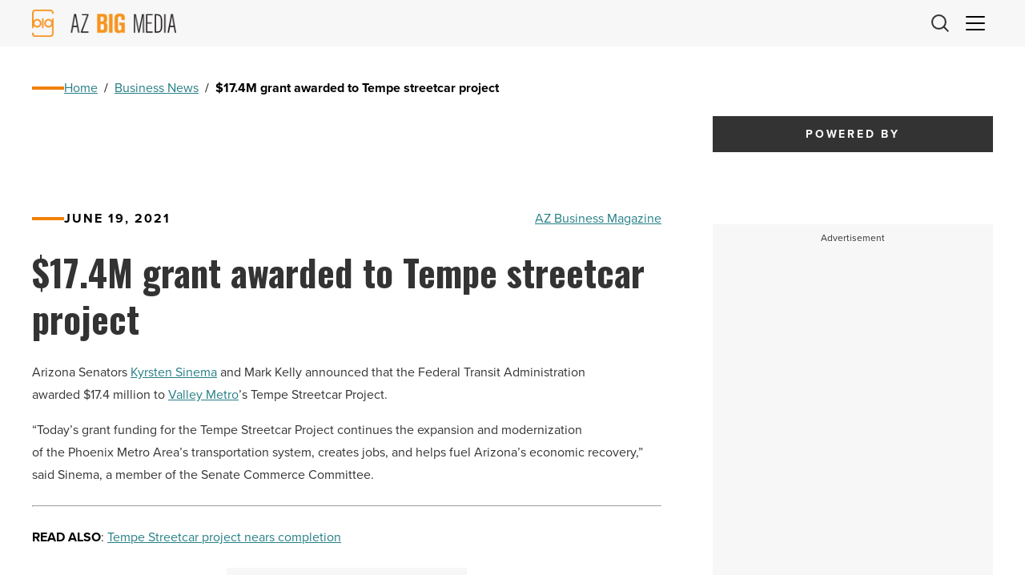

--- FILE ---
content_type: text/html; charset=utf-8
request_url: https://www.google.com/recaptcha/api2/aframe
body_size: 269
content:
<!DOCTYPE HTML><html><head><meta http-equiv="content-type" content="text/html; charset=UTF-8"></head><body><script nonce="SDMWvi7iBDX27xCaXY96jw">/** Anti-fraud and anti-abuse applications only. See google.com/recaptcha */ try{var clients={'sodar':'https://pagead2.googlesyndication.com/pagead/sodar?'};window.addEventListener("message",function(a){try{if(a.source===window.parent){var b=JSON.parse(a.data);var c=clients[b['id']];if(c){var d=document.createElement('img');d.src=c+b['params']+'&rc='+(localStorage.getItem("rc::a")?sessionStorage.getItem("rc::b"):"");window.document.body.appendChild(d);sessionStorage.setItem("rc::e",parseInt(sessionStorage.getItem("rc::e")||0)+1);localStorage.setItem("rc::h",'1769018535633');}}}catch(b){}});window.parent.postMessage("_grecaptcha_ready", "*");}catch(b){}</script></body></html>